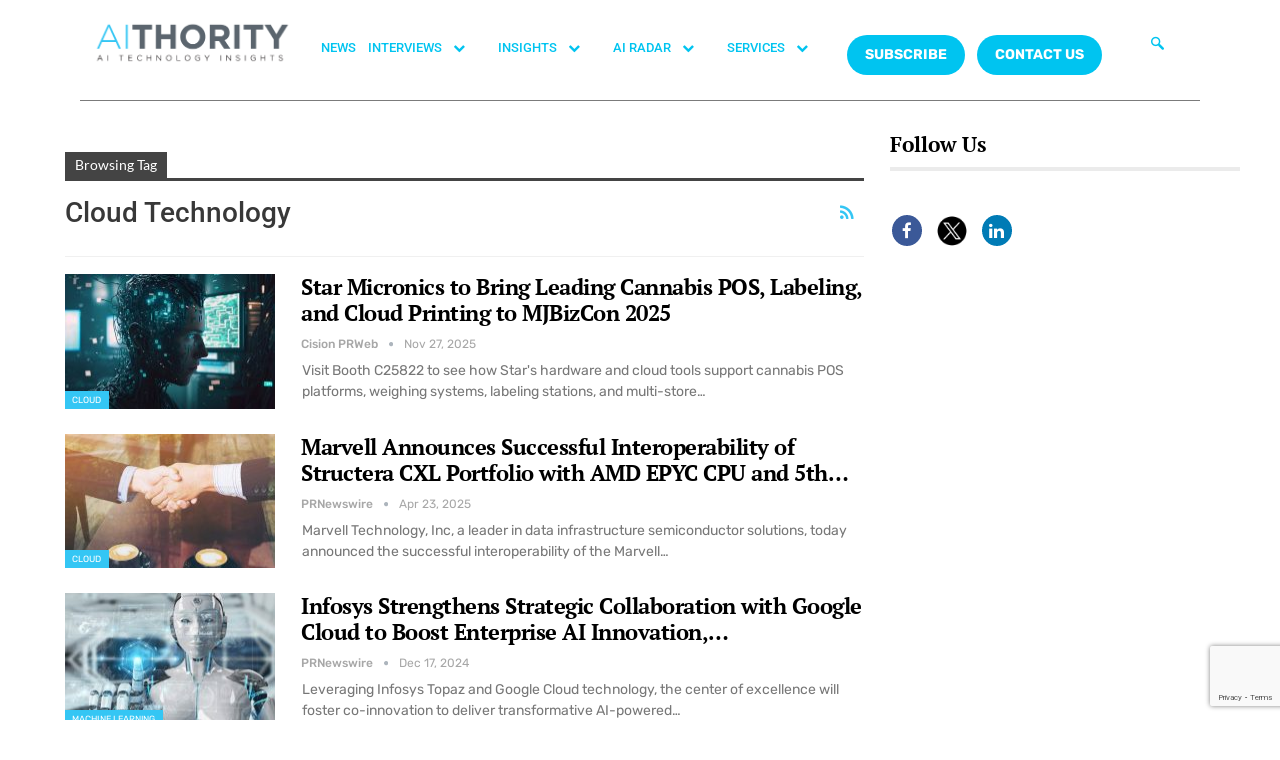

--- FILE ---
content_type: text/html; charset=utf-8
request_url: https://www.google.com/recaptcha/api2/anchor?ar=1&k=6Lc7zqoeAAAAAE-jPtW-bJGgpJyLZeApLxb9Tyth&co=aHR0cHM6Ly9haXRob3JpdHkuY29tOjQ0Mw..&hl=en&v=PoyoqOPhxBO7pBk68S4YbpHZ&size=invisible&anchor-ms=20000&execute-ms=30000&cb=n59r0ej4ar8s
body_size: 48688
content:
<!DOCTYPE HTML><html dir="ltr" lang="en"><head><meta http-equiv="Content-Type" content="text/html; charset=UTF-8">
<meta http-equiv="X-UA-Compatible" content="IE=edge">
<title>reCAPTCHA</title>
<style type="text/css">
/* cyrillic-ext */
@font-face {
  font-family: 'Roboto';
  font-style: normal;
  font-weight: 400;
  font-stretch: 100%;
  src: url(//fonts.gstatic.com/s/roboto/v48/KFO7CnqEu92Fr1ME7kSn66aGLdTylUAMa3GUBHMdazTgWw.woff2) format('woff2');
  unicode-range: U+0460-052F, U+1C80-1C8A, U+20B4, U+2DE0-2DFF, U+A640-A69F, U+FE2E-FE2F;
}
/* cyrillic */
@font-face {
  font-family: 'Roboto';
  font-style: normal;
  font-weight: 400;
  font-stretch: 100%;
  src: url(//fonts.gstatic.com/s/roboto/v48/KFO7CnqEu92Fr1ME7kSn66aGLdTylUAMa3iUBHMdazTgWw.woff2) format('woff2');
  unicode-range: U+0301, U+0400-045F, U+0490-0491, U+04B0-04B1, U+2116;
}
/* greek-ext */
@font-face {
  font-family: 'Roboto';
  font-style: normal;
  font-weight: 400;
  font-stretch: 100%;
  src: url(//fonts.gstatic.com/s/roboto/v48/KFO7CnqEu92Fr1ME7kSn66aGLdTylUAMa3CUBHMdazTgWw.woff2) format('woff2');
  unicode-range: U+1F00-1FFF;
}
/* greek */
@font-face {
  font-family: 'Roboto';
  font-style: normal;
  font-weight: 400;
  font-stretch: 100%;
  src: url(//fonts.gstatic.com/s/roboto/v48/KFO7CnqEu92Fr1ME7kSn66aGLdTylUAMa3-UBHMdazTgWw.woff2) format('woff2');
  unicode-range: U+0370-0377, U+037A-037F, U+0384-038A, U+038C, U+038E-03A1, U+03A3-03FF;
}
/* math */
@font-face {
  font-family: 'Roboto';
  font-style: normal;
  font-weight: 400;
  font-stretch: 100%;
  src: url(//fonts.gstatic.com/s/roboto/v48/KFO7CnqEu92Fr1ME7kSn66aGLdTylUAMawCUBHMdazTgWw.woff2) format('woff2');
  unicode-range: U+0302-0303, U+0305, U+0307-0308, U+0310, U+0312, U+0315, U+031A, U+0326-0327, U+032C, U+032F-0330, U+0332-0333, U+0338, U+033A, U+0346, U+034D, U+0391-03A1, U+03A3-03A9, U+03B1-03C9, U+03D1, U+03D5-03D6, U+03F0-03F1, U+03F4-03F5, U+2016-2017, U+2034-2038, U+203C, U+2040, U+2043, U+2047, U+2050, U+2057, U+205F, U+2070-2071, U+2074-208E, U+2090-209C, U+20D0-20DC, U+20E1, U+20E5-20EF, U+2100-2112, U+2114-2115, U+2117-2121, U+2123-214F, U+2190, U+2192, U+2194-21AE, U+21B0-21E5, U+21F1-21F2, U+21F4-2211, U+2213-2214, U+2216-22FF, U+2308-230B, U+2310, U+2319, U+231C-2321, U+2336-237A, U+237C, U+2395, U+239B-23B7, U+23D0, U+23DC-23E1, U+2474-2475, U+25AF, U+25B3, U+25B7, U+25BD, U+25C1, U+25CA, U+25CC, U+25FB, U+266D-266F, U+27C0-27FF, U+2900-2AFF, U+2B0E-2B11, U+2B30-2B4C, U+2BFE, U+3030, U+FF5B, U+FF5D, U+1D400-1D7FF, U+1EE00-1EEFF;
}
/* symbols */
@font-face {
  font-family: 'Roboto';
  font-style: normal;
  font-weight: 400;
  font-stretch: 100%;
  src: url(//fonts.gstatic.com/s/roboto/v48/KFO7CnqEu92Fr1ME7kSn66aGLdTylUAMaxKUBHMdazTgWw.woff2) format('woff2');
  unicode-range: U+0001-000C, U+000E-001F, U+007F-009F, U+20DD-20E0, U+20E2-20E4, U+2150-218F, U+2190, U+2192, U+2194-2199, U+21AF, U+21E6-21F0, U+21F3, U+2218-2219, U+2299, U+22C4-22C6, U+2300-243F, U+2440-244A, U+2460-24FF, U+25A0-27BF, U+2800-28FF, U+2921-2922, U+2981, U+29BF, U+29EB, U+2B00-2BFF, U+4DC0-4DFF, U+FFF9-FFFB, U+10140-1018E, U+10190-1019C, U+101A0, U+101D0-101FD, U+102E0-102FB, U+10E60-10E7E, U+1D2C0-1D2D3, U+1D2E0-1D37F, U+1F000-1F0FF, U+1F100-1F1AD, U+1F1E6-1F1FF, U+1F30D-1F30F, U+1F315, U+1F31C, U+1F31E, U+1F320-1F32C, U+1F336, U+1F378, U+1F37D, U+1F382, U+1F393-1F39F, U+1F3A7-1F3A8, U+1F3AC-1F3AF, U+1F3C2, U+1F3C4-1F3C6, U+1F3CA-1F3CE, U+1F3D4-1F3E0, U+1F3ED, U+1F3F1-1F3F3, U+1F3F5-1F3F7, U+1F408, U+1F415, U+1F41F, U+1F426, U+1F43F, U+1F441-1F442, U+1F444, U+1F446-1F449, U+1F44C-1F44E, U+1F453, U+1F46A, U+1F47D, U+1F4A3, U+1F4B0, U+1F4B3, U+1F4B9, U+1F4BB, U+1F4BF, U+1F4C8-1F4CB, U+1F4D6, U+1F4DA, U+1F4DF, U+1F4E3-1F4E6, U+1F4EA-1F4ED, U+1F4F7, U+1F4F9-1F4FB, U+1F4FD-1F4FE, U+1F503, U+1F507-1F50B, U+1F50D, U+1F512-1F513, U+1F53E-1F54A, U+1F54F-1F5FA, U+1F610, U+1F650-1F67F, U+1F687, U+1F68D, U+1F691, U+1F694, U+1F698, U+1F6AD, U+1F6B2, U+1F6B9-1F6BA, U+1F6BC, U+1F6C6-1F6CF, U+1F6D3-1F6D7, U+1F6E0-1F6EA, U+1F6F0-1F6F3, U+1F6F7-1F6FC, U+1F700-1F7FF, U+1F800-1F80B, U+1F810-1F847, U+1F850-1F859, U+1F860-1F887, U+1F890-1F8AD, U+1F8B0-1F8BB, U+1F8C0-1F8C1, U+1F900-1F90B, U+1F93B, U+1F946, U+1F984, U+1F996, U+1F9E9, U+1FA00-1FA6F, U+1FA70-1FA7C, U+1FA80-1FA89, U+1FA8F-1FAC6, U+1FACE-1FADC, U+1FADF-1FAE9, U+1FAF0-1FAF8, U+1FB00-1FBFF;
}
/* vietnamese */
@font-face {
  font-family: 'Roboto';
  font-style: normal;
  font-weight: 400;
  font-stretch: 100%;
  src: url(//fonts.gstatic.com/s/roboto/v48/KFO7CnqEu92Fr1ME7kSn66aGLdTylUAMa3OUBHMdazTgWw.woff2) format('woff2');
  unicode-range: U+0102-0103, U+0110-0111, U+0128-0129, U+0168-0169, U+01A0-01A1, U+01AF-01B0, U+0300-0301, U+0303-0304, U+0308-0309, U+0323, U+0329, U+1EA0-1EF9, U+20AB;
}
/* latin-ext */
@font-face {
  font-family: 'Roboto';
  font-style: normal;
  font-weight: 400;
  font-stretch: 100%;
  src: url(//fonts.gstatic.com/s/roboto/v48/KFO7CnqEu92Fr1ME7kSn66aGLdTylUAMa3KUBHMdazTgWw.woff2) format('woff2');
  unicode-range: U+0100-02BA, U+02BD-02C5, U+02C7-02CC, U+02CE-02D7, U+02DD-02FF, U+0304, U+0308, U+0329, U+1D00-1DBF, U+1E00-1E9F, U+1EF2-1EFF, U+2020, U+20A0-20AB, U+20AD-20C0, U+2113, U+2C60-2C7F, U+A720-A7FF;
}
/* latin */
@font-face {
  font-family: 'Roboto';
  font-style: normal;
  font-weight: 400;
  font-stretch: 100%;
  src: url(//fonts.gstatic.com/s/roboto/v48/KFO7CnqEu92Fr1ME7kSn66aGLdTylUAMa3yUBHMdazQ.woff2) format('woff2');
  unicode-range: U+0000-00FF, U+0131, U+0152-0153, U+02BB-02BC, U+02C6, U+02DA, U+02DC, U+0304, U+0308, U+0329, U+2000-206F, U+20AC, U+2122, U+2191, U+2193, U+2212, U+2215, U+FEFF, U+FFFD;
}
/* cyrillic-ext */
@font-face {
  font-family: 'Roboto';
  font-style: normal;
  font-weight: 500;
  font-stretch: 100%;
  src: url(//fonts.gstatic.com/s/roboto/v48/KFO7CnqEu92Fr1ME7kSn66aGLdTylUAMa3GUBHMdazTgWw.woff2) format('woff2');
  unicode-range: U+0460-052F, U+1C80-1C8A, U+20B4, U+2DE0-2DFF, U+A640-A69F, U+FE2E-FE2F;
}
/* cyrillic */
@font-face {
  font-family: 'Roboto';
  font-style: normal;
  font-weight: 500;
  font-stretch: 100%;
  src: url(//fonts.gstatic.com/s/roboto/v48/KFO7CnqEu92Fr1ME7kSn66aGLdTylUAMa3iUBHMdazTgWw.woff2) format('woff2');
  unicode-range: U+0301, U+0400-045F, U+0490-0491, U+04B0-04B1, U+2116;
}
/* greek-ext */
@font-face {
  font-family: 'Roboto';
  font-style: normal;
  font-weight: 500;
  font-stretch: 100%;
  src: url(//fonts.gstatic.com/s/roboto/v48/KFO7CnqEu92Fr1ME7kSn66aGLdTylUAMa3CUBHMdazTgWw.woff2) format('woff2');
  unicode-range: U+1F00-1FFF;
}
/* greek */
@font-face {
  font-family: 'Roboto';
  font-style: normal;
  font-weight: 500;
  font-stretch: 100%;
  src: url(//fonts.gstatic.com/s/roboto/v48/KFO7CnqEu92Fr1ME7kSn66aGLdTylUAMa3-UBHMdazTgWw.woff2) format('woff2');
  unicode-range: U+0370-0377, U+037A-037F, U+0384-038A, U+038C, U+038E-03A1, U+03A3-03FF;
}
/* math */
@font-face {
  font-family: 'Roboto';
  font-style: normal;
  font-weight: 500;
  font-stretch: 100%;
  src: url(//fonts.gstatic.com/s/roboto/v48/KFO7CnqEu92Fr1ME7kSn66aGLdTylUAMawCUBHMdazTgWw.woff2) format('woff2');
  unicode-range: U+0302-0303, U+0305, U+0307-0308, U+0310, U+0312, U+0315, U+031A, U+0326-0327, U+032C, U+032F-0330, U+0332-0333, U+0338, U+033A, U+0346, U+034D, U+0391-03A1, U+03A3-03A9, U+03B1-03C9, U+03D1, U+03D5-03D6, U+03F0-03F1, U+03F4-03F5, U+2016-2017, U+2034-2038, U+203C, U+2040, U+2043, U+2047, U+2050, U+2057, U+205F, U+2070-2071, U+2074-208E, U+2090-209C, U+20D0-20DC, U+20E1, U+20E5-20EF, U+2100-2112, U+2114-2115, U+2117-2121, U+2123-214F, U+2190, U+2192, U+2194-21AE, U+21B0-21E5, U+21F1-21F2, U+21F4-2211, U+2213-2214, U+2216-22FF, U+2308-230B, U+2310, U+2319, U+231C-2321, U+2336-237A, U+237C, U+2395, U+239B-23B7, U+23D0, U+23DC-23E1, U+2474-2475, U+25AF, U+25B3, U+25B7, U+25BD, U+25C1, U+25CA, U+25CC, U+25FB, U+266D-266F, U+27C0-27FF, U+2900-2AFF, U+2B0E-2B11, U+2B30-2B4C, U+2BFE, U+3030, U+FF5B, U+FF5D, U+1D400-1D7FF, U+1EE00-1EEFF;
}
/* symbols */
@font-face {
  font-family: 'Roboto';
  font-style: normal;
  font-weight: 500;
  font-stretch: 100%;
  src: url(//fonts.gstatic.com/s/roboto/v48/KFO7CnqEu92Fr1ME7kSn66aGLdTylUAMaxKUBHMdazTgWw.woff2) format('woff2');
  unicode-range: U+0001-000C, U+000E-001F, U+007F-009F, U+20DD-20E0, U+20E2-20E4, U+2150-218F, U+2190, U+2192, U+2194-2199, U+21AF, U+21E6-21F0, U+21F3, U+2218-2219, U+2299, U+22C4-22C6, U+2300-243F, U+2440-244A, U+2460-24FF, U+25A0-27BF, U+2800-28FF, U+2921-2922, U+2981, U+29BF, U+29EB, U+2B00-2BFF, U+4DC0-4DFF, U+FFF9-FFFB, U+10140-1018E, U+10190-1019C, U+101A0, U+101D0-101FD, U+102E0-102FB, U+10E60-10E7E, U+1D2C0-1D2D3, U+1D2E0-1D37F, U+1F000-1F0FF, U+1F100-1F1AD, U+1F1E6-1F1FF, U+1F30D-1F30F, U+1F315, U+1F31C, U+1F31E, U+1F320-1F32C, U+1F336, U+1F378, U+1F37D, U+1F382, U+1F393-1F39F, U+1F3A7-1F3A8, U+1F3AC-1F3AF, U+1F3C2, U+1F3C4-1F3C6, U+1F3CA-1F3CE, U+1F3D4-1F3E0, U+1F3ED, U+1F3F1-1F3F3, U+1F3F5-1F3F7, U+1F408, U+1F415, U+1F41F, U+1F426, U+1F43F, U+1F441-1F442, U+1F444, U+1F446-1F449, U+1F44C-1F44E, U+1F453, U+1F46A, U+1F47D, U+1F4A3, U+1F4B0, U+1F4B3, U+1F4B9, U+1F4BB, U+1F4BF, U+1F4C8-1F4CB, U+1F4D6, U+1F4DA, U+1F4DF, U+1F4E3-1F4E6, U+1F4EA-1F4ED, U+1F4F7, U+1F4F9-1F4FB, U+1F4FD-1F4FE, U+1F503, U+1F507-1F50B, U+1F50D, U+1F512-1F513, U+1F53E-1F54A, U+1F54F-1F5FA, U+1F610, U+1F650-1F67F, U+1F687, U+1F68D, U+1F691, U+1F694, U+1F698, U+1F6AD, U+1F6B2, U+1F6B9-1F6BA, U+1F6BC, U+1F6C6-1F6CF, U+1F6D3-1F6D7, U+1F6E0-1F6EA, U+1F6F0-1F6F3, U+1F6F7-1F6FC, U+1F700-1F7FF, U+1F800-1F80B, U+1F810-1F847, U+1F850-1F859, U+1F860-1F887, U+1F890-1F8AD, U+1F8B0-1F8BB, U+1F8C0-1F8C1, U+1F900-1F90B, U+1F93B, U+1F946, U+1F984, U+1F996, U+1F9E9, U+1FA00-1FA6F, U+1FA70-1FA7C, U+1FA80-1FA89, U+1FA8F-1FAC6, U+1FACE-1FADC, U+1FADF-1FAE9, U+1FAF0-1FAF8, U+1FB00-1FBFF;
}
/* vietnamese */
@font-face {
  font-family: 'Roboto';
  font-style: normal;
  font-weight: 500;
  font-stretch: 100%;
  src: url(//fonts.gstatic.com/s/roboto/v48/KFO7CnqEu92Fr1ME7kSn66aGLdTylUAMa3OUBHMdazTgWw.woff2) format('woff2');
  unicode-range: U+0102-0103, U+0110-0111, U+0128-0129, U+0168-0169, U+01A0-01A1, U+01AF-01B0, U+0300-0301, U+0303-0304, U+0308-0309, U+0323, U+0329, U+1EA0-1EF9, U+20AB;
}
/* latin-ext */
@font-face {
  font-family: 'Roboto';
  font-style: normal;
  font-weight: 500;
  font-stretch: 100%;
  src: url(//fonts.gstatic.com/s/roboto/v48/KFO7CnqEu92Fr1ME7kSn66aGLdTylUAMa3KUBHMdazTgWw.woff2) format('woff2');
  unicode-range: U+0100-02BA, U+02BD-02C5, U+02C7-02CC, U+02CE-02D7, U+02DD-02FF, U+0304, U+0308, U+0329, U+1D00-1DBF, U+1E00-1E9F, U+1EF2-1EFF, U+2020, U+20A0-20AB, U+20AD-20C0, U+2113, U+2C60-2C7F, U+A720-A7FF;
}
/* latin */
@font-face {
  font-family: 'Roboto';
  font-style: normal;
  font-weight: 500;
  font-stretch: 100%;
  src: url(//fonts.gstatic.com/s/roboto/v48/KFO7CnqEu92Fr1ME7kSn66aGLdTylUAMa3yUBHMdazQ.woff2) format('woff2');
  unicode-range: U+0000-00FF, U+0131, U+0152-0153, U+02BB-02BC, U+02C6, U+02DA, U+02DC, U+0304, U+0308, U+0329, U+2000-206F, U+20AC, U+2122, U+2191, U+2193, U+2212, U+2215, U+FEFF, U+FFFD;
}
/* cyrillic-ext */
@font-face {
  font-family: 'Roboto';
  font-style: normal;
  font-weight: 900;
  font-stretch: 100%;
  src: url(//fonts.gstatic.com/s/roboto/v48/KFO7CnqEu92Fr1ME7kSn66aGLdTylUAMa3GUBHMdazTgWw.woff2) format('woff2');
  unicode-range: U+0460-052F, U+1C80-1C8A, U+20B4, U+2DE0-2DFF, U+A640-A69F, U+FE2E-FE2F;
}
/* cyrillic */
@font-face {
  font-family: 'Roboto';
  font-style: normal;
  font-weight: 900;
  font-stretch: 100%;
  src: url(//fonts.gstatic.com/s/roboto/v48/KFO7CnqEu92Fr1ME7kSn66aGLdTylUAMa3iUBHMdazTgWw.woff2) format('woff2');
  unicode-range: U+0301, U+0400-045F, U+0490-0491, U+04B0-04B1, U+2116;
}
/* greek-ext */
@font-face {
  font-family: 'Roboto';
  font-style: normal;
  font-weight: 900;
  font-stretch: 100%;
  src: url(//fonts.gstatic.com/s/roboto/v48/KFO7CnqEu92Fr1ME7kSn66aGLdTylUAMa3CUBHMdazTgWw.woff2) format('woff2');
  unicode-range: U+1F00-1FFF;
}
/* greek */
@font-face {
  font-family: 'Roboto';
  font-style: normal;
  font-weight: 900;
  font-stretch: 100%;
  src: url(//fonts.gstatic.com/s/roboto/v48/KFO7CnqEu92Fr1ME7kSn66aGLdTylUAMa3-UBHMdazTgWw.woff2) format('woff2');
  unicode-range: U+0370-0377, U+037A-037F, U+0384-038A, U+038C, U+038E-03A1, U+03A3-03FF;
}
/* math */
@font-face {
  font-family: 'Roboto';
  font-style: normal;
  font-weight: 900;
  font-stretch: 100%;
  src: url(//fonts.gstatic.com/s/roboto/v48/KFO7CnqEu92Fr1ME7kSn66aGLdTylUAMawCUBHMdazTgWw.woff2) format('woff2');
  unicode-range: U+0302-0303, U+0305, U+0307-0308, U+0310, U+0312, U+0315, U+031A, U+0326-0327, U+032C, U+032F-0330, U+0332-0333, U+0338, U+033A, U+0346, U+034D, U+0391-03A1, U+03A3-03A9, U+03B1-03C9, U+03D1, U+03D5-03D6, U+03F0-03F1, U+03F4-03F5, U+2016-2017, U+2034-2038, U+203C, U+2040, U+2043, U+2047, U+2050, U+2057, U+205F, U+2070-2071, U+2074-208E, U+2090-209C, U+20D0-20DC, U+20E1, U+20E5-20EF, U+2100-2112, U+2114-2115, U+2117-2121, U+2123-214F, U+2190, U+2192, U+2194-21AE, U+21B0-21E5, U+21F1-21F2, U+21F4-2211, U+2213-2214, U+2216-22FF, U+2308-230B, U+2310, U+2319, U+231C-2321, U+2336-237A, U+237C, U+2395, U+239B-23B7, U+23D0, U+23DC-23E1, U+2474-2475, U+25AF, U+25B3, U+25B7, U+25BD, U+25C1, U+25CA, U+25CC, U+25FB, U+266D-266F, U+27C0-27FF, U+2900-2AFF, U+2B0E-2B11, U+2B30-2B4C, U+2BFE, U+3030, U+FF5B, U+FF5D, U+1D400-1D7FF, U+1EE00-1EEFF;
}
/* symbols */
@font-face {
  font-family: 'Roboto';
  font-style: normal;
  font-weight: 900;
  font-stretch: 100%;
  src: url(//fonts.gstatic.com/s/roboto/v48/KFO7CnqEu92Fr1ME7kSn66aGLdTylUAMaxKUBHMdazTgWw.woff2) format('woff2');
  unicode-range: U+0001-000C, U+000E-001F, U+007F-009F, U+20DD-20E0, U+20E2-20E4, U+2150-218F, U+2190, U+2192, U+2194-2199, U+21AF, U+21E6-21F0, U+21F3, U+2218-2219, U+2299, U+22C4-22C6, U+2300-243F, U+2440-244A, U+2460-24FF, U+25A0-27BF, U+2800-28FF, U+2921-2922, U+2981, U+29BF, U+29EB, U+2B00-2BFF, U+4DC0-4DFF, U+FFF9-FFFB, U+10140-1018E, U+10190-1019C, U+101A0, U+101D0-101FD, U+102E0-102FB, U+10E60-10E7E, U+1D2C0-1D2D3, U+1D2E0-1D37F, U+1F000-1F0FF, U+1F100-1F1AD, U+1F1E6-1F1FF, U+1F30D-1F30F, U+1F315, U+1F31C, U+1F31E, U+1F320-1F32C, U+1F336, U+1F378, U+1F37D, U+1F382, U+1F393-1F39F, U+1F3A7-1F3A8, U+1F3AC-1F3AF, U+1F3C2, U+1F3C4-1F3C6, U+1F3CA-1F3CE, U+1F3D4-1F3E0, U+1F3ED, U+1F3F1-1F3F3, U+1F3F5-1F3F7, U+1F408, U+1F415, U+1F41F, U+1F426, U+1F43F, U+1F441-1F442, U+1F444, U+1F446-1F449, U+1F44C-1F44E, U+1F453, U+1F46A, U+1F47D, U+1F4A3, U+1F4B0, U+1F4B3, U+1F4B9, U+1F4BB, U+1F4BF, U+1F4C8-1F4CB, U+1F4D6, U+1F4DA, U+1F4DF, U+1F4E3-1F4E6, U+1F4EA-1F4ED, U+1F4F7, U+1F4F9-1F4FB, U+1F4FD-1F4FE, U+1F503, U+1F507-1F50B, U+1F50D, U+1F512-1F513, U+1F53E-1F54A, U+1F54F-1F5FA, U+1F610, U+1F650-1F67F, U+1F687, U+1F68D, U+1F691, U+1F694, U+1F698, U+1F6AD, U+1F6B2, U+1F6B9-1F6BA, U+1F6BC, U+1F6C6-1F6CF, U+1F6D3-1F6D7, U+1F6E0-1F6EA, U+1F6F0-1F6F3, U+1F6F7-1F6FC, U+1F700-1F7FF, U+1F800-1F80B, U+1F810-1F847, U+1F850-1F859, U+1F860-1F887, U+1F890-1F8AD, U+1F8B0-1F8BB, U+1F8C0-1F8C1, U+1F900-1F90B, U+1F93B, U+1F946, U+1F984, U+1F996, U+1F9E9, U+1FA00-1FA6F, U+1FA70-1FA7C, U+1FA80-1FA89, U+1FA8F-1FAC6, U+1FACE-1FADC, U+1FADF-1FAE9, U+1FAF0-1FAF8, U+1FB00-1FBFF;
}
/* vietnamese */
@font-face {
  font-family: 'Roboto';
  font-style: normal;
  font-weight: 900;
  font-stretch: 100%;
  src: url(//fonts.gstatic.com/s/roboto/v48/KFO7CnqEu92Fr1ME7kSn66aGLdTylUAMa3OUBHMdazTgWw.woff2) format('woff2');
  unicode-range: U+0102-0103, U+0110-0111, U+0128-0129, U+0168-0169, U+01A0-01A1, U+01AF-01B0, U+0300-0301, U+0303-0304, U+0308-0309, U+0323, U+0329, U+1EA0-1EF9, U+20AB;
}
/* latin-ext */
@font-face {
  font-family: 'Roboto';
  font-style: normal;
  font-weight: 900;
  font-stretch: 100%;
  src: url(//fonts.gstatic.com/s/roboto/v48/KFO7CnqEu92Fr1ME7kSn66aGLdTylUAMa3KUBHMdazTgWw.woff2) format('woff2');
  unicode-range: U+0100-02BA, U+02BD-02C5, U+02C7-02CC, U+02CE-02D7, U+02DD-02FF, U+0304, U+0308, U+0329, U+1D00-1DBF, U+1E00-1E9F, U+1EF2-1EFF, U+2020, U+20A0-20AB, U+20AD-20C0, U+2113, U+2C60-2C7F, U+A720-A7FF;
}
/* latin */
@font-face {
  font-family: 'Roboto';
  font-style: normal;
  font-weight: 900;
  font-stretch: 100%;
  src: url(//fonts.gstatic.com/s/roboto/v48/KFO7CnqEu92Fr1ME7kSn66aGLdTylUAMa3yUBHMdazQ.woff2) format('woff2');
  unicode-range: U+0000-00FF, U+0131, U+0152-0153, U+02BB-02BC, U+02C6, U+02DA, U+02DC, U+0304, U+0308, U+0329, U+2000-206F, U+20AC, U+2122, U+2191, U+2193, U+2212, U+2215, U+FEFF, U+FFFD;
}

</style>
<link rel="stylesheet" type="text/css" href="https://www.gstatic.com/recaptcha/releases/PoyoqOPhxBO7pBk68S4YbpHZ/styles__ltr.css">
<script nonce="TpPVZOcOLhdlVWY4dIXzhw" type="text/javascript">window['__recaptcha_api'] = 'https://www.google.com/recaptcha/api2/';</script>
<script type="text/javascript" src="https://www.gstatic.com/recaptcha/releases/PoyoqOPhxBO7pBk68S4YbpHZ/recaptcha__en.js" nonce="TpPVZOcOLhdlVWY4dIXzhw">
      
    </script></head>
<body><div id="rc-anchor-alert" class="rc-anchor-alert"></div>
<input type="hidden" id="recaptcha-token" value="[base64]">
<script type="text/javascript" nonce="TpPVZOcOLhdlVWY4dIXzhw">
      recaptcha.anchor.Main.init("[\x22ainput\x22,[\x22bgdata\x22,\x22\x22,\[base64]/[base64]/[base64]/[base64]/cjw8ejpyPj4+eil9Y2F0Y2gobCl7dGhyb3cgbDt9fSxIPWZ1bmN0aW9uKHcsdCx6KXtpZih3PT0xOTR8fHc9PTIwOCl0LnZbd10/dC52W3ddLmNvbmNhdCh6KTp0LnZbd109b2Yoeix0KTtlbHNle2lmKHQuYkImJnchPTMxNylyZXR1cm47dz09NjZ8fHc9PTEyMnx8dz09NDcwfHx3PT00NHx8dz09NDE2fHx3PT0zOTd8fHc9PTQyMXx8dz09Njh8fHc9PTcwfHx3PT0xODQ/[base64]/[base64]/[base64]/bmV3IGRbVl0oSlswXSk6cD09Mj9uZXcgZFtWXShKWzBdLEpbMV0pOnA9PTM/bmV3IGRbVl0oSlswXSxKWzFdLEpbMl0pOnA9PTQ/[base64]/[base64]/[base64]/[base64]\x22,\[base64]\\u003d\\u003d\x22,\x22w7VaAsO/eWLCvFd9w4wiHGZiMUzCscKmwoYeUMORw77Dq8Opw4pFVwhLKsOsw598w4FVBS4aT3DCo8KYFHjDqsO6w5Q8MijDgMKXwpfCvGPDtwfDl8KIfGnDsg0tJFbDosOKwpfClcKhasOhD09Swrs4w6/CrMOCw7PDsRwlZXFaAQ1Fw7lZwpI/w6IKRMKEwrF3wqYmwqHCmMODEsKVAC9vSy7DjsO9w7cFEMKDwoQEXsK6wrJNGcOVB8Olb8O5JcKswrrDjxrDjsKNVF9af8ODw45Wwr/Cv0NeX8KFwp8UJxPCuQ45MCcuWT7DqMKWw7zChnDCvMKFw405w68cwq4XB8OPwr8aw5MHw6nDqn5GK8KOw48Ew5kawrbCskEJHWbCu8ONVzMbw63CvsOIwovCqHHDtcKQEXAdMHwWwrgswqPDng/[base64]/[base64]/w6Z9CsKCwp0Ew5PCr8KiWMOxwrzDkl1MwrLDsRkow61rwqvCqzwzwoDDjcOvw65UEcKMb8OxewjCtQBff34lKcO3Y8Kzw7oVP0HDqQLCjXvDhMOlwqTDmTUWwpjDunrCgAfCucKHO8O7fcKXwrbDpcO/[base64]/[base64]/Dh8OmQmLChhrCokXCqwjCqsKHX8KlwrsYQcKNe8OXwoE+SMKEwrh5O8KCw4N/[base64]/DpWrDhQfDu8KLTsOYa3AFw4LDm8KMwoY0El52wrHDvUjCqsOmZsKiwqRKZUjDlzvClGVNwoBHHRN+w5cNw6HDpMKrFmrCs3rCqMOAYRLChSHDo8OCwop6wo/Dk8K0KmLCtkA2KQHDpMOmwrzDkcOXwpNBCcOBZMKPwqRtAzJvUsOJwp0Rw7VREE89BTJKYsO4w5UBdyQkb1vCqMOOI8OkwqbDtE3DjMKubgLCnyjCiEp9eMOHw7Etw5/[base64]/TsOqwrIrwod8fsKww5M8w4x8YsOMw4lXJ8O4PsOew6w0wrISDMO2wrNMVj0uWG5aw6UfKzjDtXpjwovDmELDnMKadjvCo8KqwqXDusOSwrY+wqxTdR0SGg93CcObw40QbW0hwo1dW8Kowr/DnMOmRgLDicKvw5h+ITjCihYSwqhbwpAdb8K7wp3DvTgQTcKawpUdwr7CjjbCu8O+SsKgJ8OaXg3DkQHDv8OnwqnCvUkeWcOWwp/CrMKnS13DnMOJwqkCwr7DoMOsMcOmw4bCkMOwwovCmMO1woPCs8OVXcKPw5TDvVR3HFzCucKkwpfDmsOZFzA8MsK+fk1CwqQ2w6/Dl8OSw7HCslTCv1UOw7RuIcKyLsOqQMKpwqYWw4jCpk0ew6l+w6DClsO1w45Ew4JtwoTDncKNZGsqwpptEsK2ZMOXVMO/Qm7DuRQecsOVwoLCjsKnwpEKwpUKwpxjwpR8wpkyfEXDpgRaUAHCisK9w6kLHsO0w7RMwrfDlBjCnRFzw6/CmsOawpU0w48XAMOTw48DDUZwTcKiCjfDsgLCicOzwpJ9wqBtwrbCkk/[base64]/DvcO2wqbCn8KpXEhtw5IaVcOBwqjDoCpmTsKaQ8Kmf8KlwqTCqsOGwq7Dq2s+YcKKHcKdbWYKwqnCgcOpdcKmZ8KSRmUDwrLCgiA2Bg8/wq/CuRXDqMKxw77DvnDCpcOsHjnCo8K7HcK8wrbClU1tWMKrPsOeecOjScOOw5DCpXnCssKgfVMOwpdxJ8KWElUzDMK3C8ORw6rDp8Opw4PCoMK/AcKCQzpnw4rCtMKOw45awpLDm2zCrMK4w4bCsWnChknCtnglwqLDrWUvwoTCtijCi3hVwrbDu3bDmsO3VlzChcO2wqdrc8KOOn8uPcKfw61ow4zDhMK0w47CjBAEecOpw5XDi8OIwqV7wrgnd8K1b2vDvm/Dl8KBwqzChcK0wpB+wrrDpCzCgyTCjMKFw4RObFRueHXCiFDChiPCicKFwoPDi8OoIsOZM8OewosjXMKTwqxUwpZLwoJkw6U5H8OZwp3CvBXDnsOaXFdAeMKQw5fDu3Bgw5lNFsKVFMKtVwrCs0JLIEPCvA5Lw6s0JsKSJ8KewrvDr3/DgGXDisK9QcKowovDpHvDtXfCjGrDugcfdMOBwqnCrC9Ywox7w6/DmmkFXSsyCghcwqDCogvCmMKEfh3DpMOiZF0hwo98wr1hwqFtwrLDr3Aqw7/DhBnCksOvO2DCnyEJwrDCjQo4NXjCrSMiRMOKa37CvEkvw7LDnsKkwoIDR3PCvX5EEcKOFsOvworDvhbChFLDicOqdMKCw47Cl8OLw4VkPCPDtsO5TMK/w4oCM8Ohw55hw6jCr8KQKcKJw6oxw643T8O1cVLCi8OPwokJw7zCmcKpw6vDs8OqCk/DosKmJgjCp1PDtHvCqMKhwqgJO8K2SDtsKwk7Nkwzw67CiS8aw7fDhE/DgcOHwqscw7/CnnYaBwbDoUE/MkrDiioTw7pdABXClcOVwrXCkRB8wrdAw7rDvcOdwprDskDDscOOwo4Ew6HDucOFUMK3Ej82w5kZI8K1W8K/YCxTVcKlwpDCrw/Dh1dXw6l+LsKBw4/CmcOWwr9FVsOIworCpgfCui8kczJEw6dfED7CtsKdw6cTOTJMVmMvwq1pw40YEMKKHGtYwr4Iw5NsQzHDm8O+wpx2w5XDjl5RU8OlYE1idMO9w5nDgsOlOcKRJcOxQsKqwrc6TnBYwpcWOXPCtkTCmMKZw49kwoY/wqUqfXXCqcKgKRM8wovDgsKwwqwAwqzDuMOPw7lJIgALw5Q6w7DCqsKbVsOwwql8MMKDwrlAK8OAw5sUEBjCsn7CjzjCtcK5U8OMw57DnwR5w4kkw74zwpVyw7xMw4Z/wqAJwrHCsDvCgj7DhxzCq3Jjwr9kbMKbwoVzCDxMPCAkw69ewq5bwonCmlZmQsKwcMK4e8Oxw6DDh1hbFMK2wo/CocKnw5bCs8K5w5DDn11Twp0ZPiDCj8KJw45eBcKseUVpwqQFTsO/wrfComsIw6HCjTvDmcO8w5VTExfCncOmw7oiVDjCjcOpA8OLS8OMw7wEw7YfdxPDmMOVI8OuPcONPWDDrg8Tw5jCr8OBT0PCrm/CgyhEw73CrAgZAsOKL8ObwrTCvn8twrXDq0bDqnrChXjDr1jCkSbDhcK3wqk6BMKwOHbCqxPDpMOfd8OrfkTDpnzCmHPDnBTCoMOEehA0wqYGw5PDu8KEw7vDmGzCp8OnwrbCocOVURLCkT3DjMOGJsKcUcOCS8Krf8KFw6/[base64]/[base64]/KsOQwozDisO6UnXDphvDgsKtEcOfwq4Gw6nDisOSw6PCoMKoJU/[base64]/DucK2w4TCrkjDlMKawqkkwpIaWWAOwqQMd3J+ccK3wqfDthLChsOdBMOswqJ5wq3DnhIawoPDhsKIwodFKsOXc8KbwrZ3w5LDpcKsB8OmDiUbw5ILwrbChMO3HMOdwoTCm8KKwonChC4gCMKEwoI+YiAtwovCqhLDnh7CkcK/WmTDoiPCu8KNIRt3Tz4vcMKaw6xVwrdQGwPCu0pLw5TDjA5Pwq/CthvDhcOhXghhwqoVTnYUwoZAV8KNfMK3w6trEMOoQCPDoVRUb0PDgcOCUsKBSmRLED7DmsO5Dm3Cu1LCk33DnUY/wrLDiMKyJ8OYw6DCgsO2w7XDp1sDw6DCtivDpnTCjx8hw7sYw7DDrsO3wrbDr8KBTMOww73DgcOFwpzDpVBaYBPCucKrW8OMwqdecWEjw50WFkbDgsO3w6/DlMO8LlrDmhbCjGzClMOEwpwdCg3DoMOXw5R7w5XDiUwIJMK6w7M2FwbDsXBMw6zCtcKaZ8ORQMKxw6JCRsKqwqbCssOfw6NobMOMw6vDkRlGdMKHwrzDi2nCm8KWd3JOeMO9I8K/[base64]/OcKRQ8OHJ8O3esOdYS97MjM3wp8FEMOZPsKNZcOtwrbDlsOiw6Vuwo/Cohcww6AKw53Ct8OATsOUGVkDw5vCozQgU3duWFcww5tIRsOTw6/DoCjDgwnCulkWdcOoK8Krw6PDrsOqXk/Dq8OJb3/DrsO5IsOlNhEKP8Ovwq7DrcKKwrvCoiHDkMO4C8Kvw47DqcK0JcKsPcKzw6FqNzAew5LDhQLClsOnB2DDq3jCjVAyw4LCsBNMEcKEworCq0rCoB46w4YQwrbCrEDCuh/ClmnDrMKMVMOew49BUsOPOlfDocOXw4bDsyk5E8OIwpjDh1jCkjduKMKYSlrDqsKTVCrCsy/DmsKQFsOnwrZRMSbCkxzChC1Zw6TDtETDsMOCwr0UHxxaaCR+CC4Mb8Okw7QAf3bClMO4w6/DpcKQw47DklzCuMKkw6DDrcOBw4BSYHLDmlQGw4/DssOJD8O+w6PDpz3CiEQ+w5MQwrhsRsOLwrLCsMO8Zh5pLhzDgi1TwrLDpMKXw7t4YVzDuUguw75vRsKlwrDDh2g4w4tQWcOAwrABwppueQZXwpQxMBkPIRjCpsONw6Ibw7vCkXJkK8K4ScKQwqVHLh/CmXwswqIwX8OHwpdLSx7DjcO3wqcMdUMkwrPCs3Y5MH0BwpxEe8KPbsO/[base64]/wod4SF87w6HDoGotNsKnfcK7AsOwwqMvfznCi2YhGSN7wo3CjsK6wrY2E8KaNAobKgAhPMOoCSdvGsO6csKrJ31EHMKuw4zCncKpwp/DhsKtNkrCtcKcw4fCux4gw6V7wr/[base64]/DkMOde8Klw71EwrnCtcOtwqtyw49VcRIjw5fCmsKNUcOMw7Ubw5DDvVbDlCbCsMK/[base64]/ClcKGwpRRQsONwqHCkcOIcxDDixfDr3/[base64]/[base64]/DucKMwp3DnHzDilFhHRBFwqvDgi/[base64]/Dr8OVC8KuwrXCvcOjwrtrw5nClWvCj8OxwpbCrnTDvsOswoNsw4HDsDxyw45cDl3Dk8KFwpPCiw0PX8OOHcKiNAknfRnDicODw4LDm8Kywqp3woDDm8ONVWYFwr/Ds0bDncKCwrgETcKiwoTDsMKYdgzDh8KAFlDCmRh6wqHDoj9Zw5lOwpF0w5l8w4vDgsO7IMKzw6oMfRAnfcOrw4NPwpQDeDUeMwLDlw/CiWFowp/DpD9uNkA8w5Jxw53Dl8OiJ8KywozCvMK5K8OkM8O4wr8cw7PCpGtjwphTwpZ1EsOtw6zCm8O9f3HCvcOKwqF9HsOhwp7CqsKTCsORwoxbby7Dq2kjw43Cn2TCiMKgHsOKbjt9w6nDmRAlw7Y8TsKADBDCtcO8wqUywq7ClMKbU8Omw5QZMMK6GsO/w6IXw7Fcw6TCjcOywqk4w4jDt8KEwqvCn8K9G8Otw7IGT01XQ8KpVFzCnWHCtxHCk8K+YnAOwqRlwqsgw7PClHVsw6rCo8KWwp8fG8OvwpPDkhoxwrhOWx/ClWgZw4dXFwBPVirDr35OOVh4w6hKw6gUw47CjcO+w5TDs2fDmi52w6zCr295VxjCgcOVdh04wq17QlPDosO4wo3DqkjDlsKcwp8mw7rDpMK5TMKIw6Qxw57DtMOIHcKqD8KZw5zCtBzCiMOTUMKnw4hyw48dfsOSw6ADwqAiw6/[base64]/Dj1drEMOJwrhkOlLCosKfwq7Du8O1GmF3wobCpH3DkzEYw6QFw7tHwpfCnDMSw64nwqxRw5TCnMKLw5VtDgIwHH4oQVTDo3/DtMO0wpR8w7xhWsObwptHbjxEw7EZw4vDg8KKwr53TyPDpMKYN8OpVcK4w67CusO/NkXDiwd2ZsK9QcKawr/CvH93JAMfH8OPScKlLcK+wqlQwrDCqMKjJw/[base64]/GSR0w4TCsQtawrFyCcKbesKBwqnCnlHCicO2X8KmwqdqTSHDjcKbw79fw6JHw7jCosOEEMKxVBoMYMO8w4bDp8Olwo46KcOMw6nDj8O0GF4ZNsKpw703wpYbRcOdw4ocw6M8cMOgw6M5w5BDUsOqw7wBw4XCrXPDkQfDosO0w447wp/CjD7Drg0tf8KewrVGwrvCgsKMw4jCu0/DhcKiw5tbYUrDgcO5w4fDnFvDvcOAw7DDngPCpcOtJMO6UkQNNHjDuSPCqMK7VcKDMcKQfG1GTzk9w4sfw6HCrcKNMMOqFcOaw6ZiWQd2wo5vGRvDi1N3blnDuH/DlcO6wpPDhcO/woZVOmnCjsKFw6PDqzo6woE5UcKIw5PDtETCuwdPZMOvw6gyYVE6XcKrJMKlRG3ChCfCi0Uhw57CjSN4w5PDkV12w5/[base64]/DuirDpMKbw7HDu1RhbMKyfsOLS1BXTMOWwp05w5g7dm7DmcOmZT1YCMKiwrjDmzpJw7JmEiBgGmjCvD/ChsKbw4nDgcOSMjHCl8Kkw6DDjMKZCAlhcl/DscO1MmnClj0CwpxOw6xADFvDk8Oow7t9FEZcAMK/[base64]/CtwjDtcOgBcK8wpXCosOUJwwdBDDCkR8rMDJmCsKyw74awpIZZEMfMsOMwq40d8OEwopRbsOuw4Irw5nDkSbCmCZ3DMKEwq7CoMK+w4LDgcOcw6LCqMK8w6PCj8KUw6Rjw6RLNsOlQsKXw75Hw4XClCVcLwsxIMO/KRYufsKBEQvDrh5BcVdowqnDgcOnw7LCksO6b8OkXsKFZFhswpdjwpbCpXwge8KMYwLDpHDCu8OxIirCo8OXJsKOeFwbEMOzfsKNBiLChSk4wo4iwr8pbsOKw7LCssKCwqrCnMOJw6onwrs6w5XCg3zCscObwpvCkD/[base64]/Dj8OKwrkbwpDDm0DDqcKaFsKhHnvCiMKIV8KqwrjCo0DCqcOIEsOrfEvDo2fDs8KsKyzDhnjDlsK/bsKeeXgUeXRpJFLCj8KSw6Z0wqVmDSJVw6LCncK2w6XDo8Ohw6PCtnI6fMOvYiXDuDgawpzCl8OcEcKfwp/DvFPCk8KXwqElQ8KFwqvCssK7SSZPNsKSw6nCryYBY0Nzw7/DtMKIw5c0R27DrMKxw5/Cu8OqwoXChGwNwq5dwq3DlU3DjMK/QXZLJ2cmw6VbZsKJw75cRV/CqcK5wrzDllsFHsKrJ8Kbw6Inw6x0Q8KzDEfCgggqecOSw7JmwpcBYEZgwrkWYA7CiQjDt8OBwodVS8KPTGvDncOaw4PDpA3Cm8Ogw7jCnMKsXsOdPBTCscKLw7PDmDoAZmHCo3HDhj3CoMK3eEFXZ8K8FMOsG0YOOTcrw5REUQ/Cn0ovBnMcEMORXgXCiMOOwoPCniEYEsObWgLCuhbDtMKuJHR9wpJuO13Cq35iw5PDgkvDi8KWXA3CksOvw7wKAMONDcOEYk/[base64]/[base64]/CjjzDo8KIwogdwrs2w6ALGMKIJmbDh8Ktw7/CqcOrw6YYw6sEPRPDrVcLSsOVw4vCvHvChsOoUMO8dcKlwoZjw6/DsR/DnHB6V8K0TMO7TRR5NsKIIsOjw4dDacKOA0PCkcKtw6/DusONckXDql8GdsKBLlHDscOOw4kyw4dgIyoAd8KmYcKTw5rCpMKLw4vCosOnw7fCpyHDtMKaw5wNH3jCsE/CuMK1UMOqw7vCmGx7wrbCsxgWw6nDh3DDrlY5R8K+w5ELw7pVwoDCosOLw4/[base64]/CqMOzw5Y6UDnChz0Bwp0qw5jDj8O2woUTEHFCwqdvw5LDg1XChMOMw7x5wqp4wr5bc8Ocw67Dr3Fwwr4VAk8rw4HDj3bCoydnw4MAwonDmmPCpkXDg8KNw5cGdcKIw6vDqhk1F8KDw48iwqg2V8KtRMOxw79/ahU6wooOwps6FCJGw5Usw6wIwr4Hw7EYOEMIXid5w5YHWihkJ8O7ZWjDhGpUJlplw51rfMKhfwfDu2nDmGBreEfDrsKcw6pCQmzCsXDDqGnCnMKjE8K+TcOUw5olDMKdQMOQw496wo3CkQ5UwpReG8Ogwq/CgsOsZ8OOJsOyeE/DucKdWcOFwpREw7NuZDwxK8OpwoXCpEbDnFrDvXDDlMOAw7R6woZKwqDCiG19AV9SwqRMUyzCsyk1YiXCoznCgmRNBzQvJmnDpsOjDMOhK8OVwpzCghbDv8K1JsOdw4tNc8ObanHCsMO9IDpdbsODJm/Cu8OgTTTDlMKiw4vCm8KgCcKhNsK0Xnl/Rz7Dl8KwZRXCnMKywrzCnMOQUX3CqhsmI8K1EXrCoMOPw4wmDcKrw45lV8KkF8K8w63DscKfwq7CqsKgw6tWbsObwqE9NwoZwqLCr8O+IgIeRwFww5YjwrpjIsKOYsKDwoxYM8OBwpUvw5YnwpPCmkA7w7hBw4sdF0w5wpTCtmJsQsOfw5Z0w4hIw7MMSMKEw4/ChcOwwoM0W8OpcG/CjC7CsMOHw5nDhAzCvUHDo8OQw7HCgTDCuTnDghXCscOYworCn8KeB8KBw4AJBcOMWMKmFMOELcK8w7o2w51Cw5TDsMOtw4NDDcKNwrvDuBFrPMKpw5c0wpp0w4c9w5pWYsK1E8OdAcO7DDgEaEZPfCHCqlnDuMKGC8OawqJSbBswIMObwpTDmzXDhFMRCMK7w6/Cu8Oiw4XCt8KnF8Osw7XDiy/CucOqwobDhm1LCsKewpJEwrQWwo9qwpMxwpp7w55yKHlNPcKVW8K2w7BVIMKBwq3DtcK9wrTDg8KXNcKcDzbDgsK8dwdQcsO4URzDh8O3ecOzPANwTMOiG3oHwpDCtCQoeMKIw5IJw5jCtsKhwqfCu8Kww6rCrDHCm1/Dk8KVeS8Vaz0/wrfCuUTDjQXCg3zCs8Ktw7oXwoEpw6xTX2J8WTLCk2IJwoMPw4BSw7/DvQXCjSzDv8KQS1sUw5zDhcOIwrfCiDbDrMK+bcOIw5pAwosDWj55fsK2wrPDhMOzwp3CtcKBNsOCZTLClhxAwpvCtcO9a8KFwpBuwqR9G8OQw7pSb3nCmMOQw7BGQcK/NiHDvMOZSn8lU2dERm7CkUtHHH7DqsKADEZYWcOhccO2w43Cp2zDs8OFw64Yw53CkCvCo8KtDHDCpsOofsK9UlHDhmDDgG9hwqlZw5RHwrnDi3vDjsKEBXnCksOHPFbDhwfDuUE4w7bDjxwywqstw63Ck212wpksSMKGWcKKwqLDqGYJw5vCvMKYeMO8w4Qrw6YOwo/CuT1UFnvCgkbDrMKFw6fCiWHDinUXaQIWSMKiwrRnwqLDq8Ktw6nDgmbCpRUgwpcbdcKewpTDgsKnw6zChTcRwp53GcKRwoHCmcOKalwdwp4wDMOUecK3w5QYeRjDum8dw7/CtcKwVU0jSHTCq8KwA8O1wrPDtcKmZMKGw60HaMOhajTCqEPCrcOKE8Ouw53CmsObwqIzRHoUw4xNLhLCl8Okwr5jJyTCvx/DrcKtw5x9SGhfw7vCuAIgwpkTJjTDhMOEw4bCnjIRw614w4DCrTfDsgU5w5fDrQrDqsKww5cbTsKKwoPDhUnCgH3ClMKWwp0pd2saw5Afwos5ccO/[base64]/[base64]/wqrCjzbCvsKaHsKsw5XDu0bCpcK/[base64]/[base64]/Cv8KIQsKwehHCjcO7wo/Cm8OvVcOyw6LCn8K/w7gKwrs/w6lswoDCl8OPw5wYwo3Cq8KWw5DCkj91GMOwWMO9T2nCgWYNw4/Cg0Mqw7PCtwxtwpgow5/CsRnDvVtZCcKkwr9EOsO+G8K+H8Kowpstw53CkBfCoMOFMm8CE2/DoVbCrQZIwrNiRcODN2x3Q8KrwrTCmE5fwrxkwpvCrxkKw5DCq21RXizCgcOxwqhnWMOUw6rDm8Odwqp/[base64]/CqcObKg/[base64]/[base64]/CkVw2CQBaw5ZGOsOaw4hGLcOaw5/[base64]/CgcOHwo08w4zCo8KXQ1jDk8KRaTPCl2jDgCzDnwVTwqcaw6/CslBHwpzCqTliaQnCuhYOGFPDlAEJw5jCm8OxT8OrwrjCvcK2MsKRe8OSw79Bw4s7worCpmPDsVdKwo/Dj1RJwpDDrHXDvcOKLMOYe3l1EMOFIjkkwprCvcOOw7peScK2e2/CkznDmBLCn8KWSA9caMOfw4bCjBvCtcO4wqXDgW1je3zCksOXw7LCl8K1wrTCvxECwqfDjMO/w6lvw7krw6YhS1EHwp/DlMOTNwzCt8KhU2zDjHrCncO9PxMxwrlew4lYwo19wojChis2woEfN8OxwrM/[base64]/Ch2LCvhJZwqhKwrYtAh/CtmrDulMfGMOLw6UMASDCmsKMO8OvdMKHS8OtEMObw4/CnGjChXTCoXZSSMO3RMOfDMKgw5B/JANVw6dfaTdDQsO/fAYTNcKrSEAFw6nCrh0YPCZNMMO3woAzUTjCjsO0EcO8wpjDlAgER8Otw44nX8OQFD5KwrBiYmnDgcO7T8OOw67DiEjDghgnw4FRVsKywr7Cq2tDU8OvwqNEL8OUwrx2w6nCrMKAN2PCqcKqR13DgnwZwqkVYcKdQsOZC8KqwoASw67Cqjpzw7w3w6Emw5U0wp5uXMK/N3l7wqMzwq5IUjDDl8OQwqvCmSsZw4xyUsOCwobDqcOwVBZiw5bCtxnChhzDq8OwVRoew6rCj1QuwrnCowkKHBHDmcOFw5lJwr/CosKOw4Ydw5dCGcOMw5nClhHCo8O9wqfCpsOswrhEwpEfBSTDrzJWwpNsw71tGyDCuy4sDsO1VjwNeR3Ci8KjwpvCsnXCjsO2w6IHHMKMesO5wq0Iw7PDhcKcc8KJw7wJwpMZw4pMRHvDpDlHwpMOw6IIwrDDqcO+GcOiwoPDuAkiw7EiZ8O/[base64]/DnEJhXcOOw5PDmMKwOCY5wqsRwoTDthMjch3CgEhKw5xLwpFnK2oFGMOYwpHCi8Kvw41zw7zDo8KvEgPCvMK+wqd4wqXDjGfCucONRSjDmcKJw64Pw44SwonDrcKjwoEEw4/[base64]/[base64]/DgcOcw64Ow4gELcOewo8Dw49zLcO2wrDCl3jCjsOawobDg8OpK8KhU8O5woRBEcOpXcO4Un7CvMKFw6rDoxXCr8KQwpRIwprCoMKbw5nCtnV0wo/CncOGFMOecMO/P8KFE8OVw4dswrPCosOqw5DCpcO4w7/DjcK1aMKiw4Eew7h0PsK9w6w2wp7Drj0HBXYJw7llwohZICcmbsOswpjDnMKjw5HCiwjDsQMcBMKEZcOQbMOyw6vCoMO/UA3CuUNGNTnDl8OyNcOWD1ELUMObBUnDssKFNcOjwprCgsORJMOZw7/[base64]/Yx8vwpdWfHLDpsKjL8KWSiHDp1bCs2k5KMOawrNYVgcrIlLDoMOFAnTCjcO4wplRY8KPwqnDrMKXb8OqecKNwqDCosKAwozDrQ51wr/[base64]/U8K3bcKDCcOvPsOnwqIiwqBww7xRD8KmJ8OYCsKSw4vCq8Kow4DCo1pkwr7DqUsXXMO2CMK6OMOQXsK2Vjx3RMKXwpLDnMOtwozChsK0UnZUWMOVQHF7w6PDucOrwo/CuMK+C8O7CAFKZFMpN09dT8OcaMKtwpzCkMKiwrgIw4jClMOfw50qJ8OAMcOBSsOQwos/woXClsK5wqXDhMO/w6YbNGHCqnDCucOUTj3Cl8KUw5TDkRbDoEzCu8KKwp15Y8OfSMO+w7/[base64]/woANXMKkfHAtw5hWTARfwqzCmMO8BMKNCQrDvmXCtcO9woPCkChZwp7DsHbDkmgoHQHCk2k9XyjDjsO3A8Oxw4cOw78/wqYPcx90IknCjcK1w4PCul5dw5rDqBHDvgzDo8KAwp0TD0UvXMOAwoHDusOSWcOEwopewpA5w4VFQ8KlwrVnwoU3wotbWsOAFCcpUcKvw54zwqTDrMOcw6d/[base64]/wqEfwoXCmGAWw5Nqw598w4k9w5Juw6jChcK8OkDCvGNdwpVweywjwoTCnsOpLsKqJyfDk8OSJcKcwrnCh8OKN8KxwpfCscO+w6pOw6U5FMK7w6AJwrsrDGt5MGsvK8OOZE/[base64]/DlF3ClCpPTMKoV8KXwqHCvcOaw6IjwoTDgMKrw6MnFANBJXlQwqNvw53DgcKHSMKQEQHCvcKHwpnCmsOrJsO4G8OuIMK3KsK6dVbDjRbCk1DCjU/[base64]/[base64]/CqmrChsKILMOgfsKyOsKaw6Jow7vCoG7CtgLCq0U9w47DtsKKVyUxwoBSO8KQQsOQw5MqPcKyOEB4eUxZw40ETATCkQjChcOvUmvDnsOjw5rDpMKAMSEqw77CisKQw7HCjVzCqisWYxZPDMKzV8OXL8K4TMKYwqlEwqTCksOQKMKiRC/CjjMpwrVqYsOwwofCocKbwqErw4AGOEzDqnbCpHnCvnLCsVsSw5wVXmRpMFk7w4kZXcORwrXDkFPDpMOWFmLCmy7CtzvDgElGNBwfYxxyw514DcOjKsOhwpAGKSrDtMKKw5nCkF/[base64]/P8ONw7w5dFBnXDvCpsO/bsOrZsKBOMO6wqA+woYtwqjCtsK6w5AwLGrCtcK/w7EPBU7DqcOFw6PDk8O7wrFjwqMcB03DtRDDtCLCi8KFwozCigMmK8KiwpzDjyFDdxnCmToNwq5/[base64]/Djk8gDzzDkUTDoMOPb2Jww6YmIyQ3L8KDTcOsYATCuUDClcOvwrcHw5tCVXMpw70ew4bDpRrCjX9BBcOWNyIkwrFXPcKfLMOCwrTCvilKw65Hw5fCtWDCqkDDkMOxH1PDng3ChVdjwrkhcS7CkcOMwoMAPsOzw5HDrC/CjkrCijBbfcOtL8O4WcKWWCgtHiZVwrkGw4/Ds0gJRsOUwqHDtMOzwqoybsOmD8Klw5ZKw7ltBsKowqLDozTCumbCs8OQNwLCkcK4ScKlwq/[base64]/Dh8OPwq7CqDpEw5rDgsKBw6DCh8OfbMOdQmLCicKywrHCgcOKw7oUwrvCpQsvbQtRw7DDpMKwAAEiMMKFw5VcamHChsOqHGbCklhVwp0UwotAw7YXEi4aw7nCtcOiYj3CoTBrwonDoRhJSsONw77CoMKVw6pZw6lMCcOfIn3CkzrDrH1kI8KZw7Zew4DDpQ4/wrVLVMO2wqHCoMKoVXjCuXEFwp/CkmkzwrZTWwTDggjDh8Kkw6HCsVjDmgjDkQVUZMKcwqfChMKFw7DCgSQ+w7PDuMOSUDzClsO4w7PDssO9TTIhwrrCkBAgL1Mtw7rDqsOMwoTCkG1KIlrDoDfDrMOEIMKtGid/w5PCqcKVNsKJwplFw6d4w6/CoU3CqWw3EF3DvMKIcMOvw5gaw5DCtnjDkX1Kw5XCrifDp8OMNgEgOxNFbHXDrH5/w6/[base64]/wqoYw55ieV/CthzCqyzDsBrDkDbDlMOrJnpsSGNhwr3DoEhpw43CpMOjwqMVwrnDlcOJRmg7wrFGwp9ZXsKfBHvDl0vDnsOkOVdcBRHDrsKpen/DrHURwpwhw449eyo9CDnDp8KBViTCtcKrf8OoN8ORwrgOR8OfVwU/[base64]/[base64]/wqrDkW7Dk2o5BMOWCcK5wrfDmTnDph7Di8Kew6ULwrhXCMOWw6Iaw5MBTsKQwqogN8O7SHxuHcOeI8OnVSZjw4gRwrTCicOxwrRDwpbCtzvCrypMczTCpRHDgcO8w4V4wpjDnhbCmSswwrfCoMKDw4jCmRwTwoDDhnfCicKxbMKOw6jCh8K1wo3DnggawopEwo/ChsOpGcKcw6/CtWMqC1BbcMKbwpsTeA0mwqlbScKpwrLCjsO5NFbDisKaU8OJeMKaHRM2wonCqcKrVnDCi8KNCRzCksKgP8KkwqEKXRbCncKKwpnDisOzeMKzw4AZw4kkAwgVG11Iw6fCrsOFQ0BjNMO1w5fCu8O/wqhmwpvDmmFsM8Kcw49lMzDCvMKywr/Do0TDoCHDpcKkw78VdRxow5Y6w6rCjsKdw61Tw4/DhwINwoLCiMOXJVsrwrJow6gYw5spwqFzLcOvw4lHSFQ/[base64]/Ct0rCuk7DiUrCssO7wrdRw7ldwpnCtcO9YcO4YTzCocKEwqkYwoZmw4NKw6lhw4Uwwrhiw70lCXYDw6QsHWQHRC/[base64]/DrkRrMm3CnWPCojxzw5nCsxjDqcK+w7TClGYLQcKWC08tbMKlU8OOwojCkcKBw4Rzwr3DqcORThDDrF14w5/Dul5EbMKdwo5YwqbCrj/[base64]/DrGDDn8Ojw6fDg8OkwqJuM8OIIA5zIlMVOirCik3CoRDCihzDs1IbDMKeM8KewpLCqTbDj0XDscK4agPCkcKEA8OYwpLDq8OjCcOZNcO1w6Y1Bxo1w5nDnCTCrcKnw5/DjBHDo1DClid4w5TDqMOGwrAOJ8K+w7nDo2jDn8OHD1vDhMONw6B/QTFQTsKLIVA9w6t3OsKhw5LCjMOFcsK1w7TDt8OOw6rCoRJgwqpmwpgaw57Cp8O6QkrCgVjCvsKJbD0Uwp0zwol6LcKPVR9nwr7CpMOEw6wbHBwFacK6S8K8WsKEZyYfw7tFw51/WsK0ZsOJLcOSY8O0wq5ww7rCisK1w6DCjVA2OMOdw74Rw7DCk8KTwpQlw7EPdAp9TsOuwq4Zw7kYCyTDukbCrMOwJAvDlcORwp3CsjzDnBdUfT89JlLCok3CncKydxt/[base64]/wrvDpS43XGNjwpHDmALCkkwZwpAMwo7DrMKHNcKUw7BRw5ZlLsOcw4Jlw6MFw4zCiUHCmcKBw51CSgJ0wpxiPg3DlWjClFRZMzVkw7ttDm5ew5IULsOiUMKewqnDsHDDisKQwp3DvsKiwrxiUHPCmVtlwo8zPMKcwq/DpXRxJ2zCmsKkG8OOMRYFw5DCvV3CiUlAw6VgwqPCmMO/[base64]/CvxDClcOAwqTChsKfFng/fcO7w4nCmAjDqcOWck14wqMZw5zCgQbDux1SFsO7w4XCssOgIm/DjsKeZQnCr8KQRRjCn8KaQUfDgDgHEMKOGcOnw4TCpMOfwr/CmnfChMK3w5xMBsKmwoEsw6TDiT/CinLDmsKJClXCtgTCqsOiDlPDrsO8w6zCnWBEOsOMQ1fDk8OSR8OPccKEw6gawoNSwo/CkMOvwojCucOJwowqwpjDisO8wpvDhjTDoR1uXz9ANGlDw6x8esO9wp9Sw7vDkGIXUFPCpw5Xw5kRwoQ6w7HDnw3DmnkUw4bDrDhjw5zCgCLDgXEawoxyw4hfw55IfS/Cv8KzQcK7wpDDqMOPw5hMwopMbE8/[base64]/w604WDVHJcOfw7zCkFl3wr3CjMOYw5QUwrp7w4kMwrk9L8Kfwr7ClcOEw54rQA\\u003d\\u003d\x22],null,[\x22conf\x22,null,\x226Lc7zqoeAAAAAE-jPtW-bJGgpJyLZeApLxb9Tyth\x22,0,null,null,null,1,[21,125,63,73,95,87,41,43,42,83,102,105,109,121],[1017145,536],0,null,null,null,null,0,null,0,null,700,1,null,0,\[base64]/76lBhn6iwkZoQoZnOKMAhk\\u003d\x22,0,0,null,null,1,null,0,0,null,null,null,0],\x22https://aithority.com:443\x22,null,[3,1,1],null,null,null,1,3600,[\x22https://www.google.com/intl/en/policies/privacy/\x22,\x22https://www.google.com/intl/en/policies/terms/\x22],\x22/sWplje6cWy4wv0ByBLXwVqL7WRcupzt2mJnZ7/n0Ak\\u003d\x22,1,0,null,1,1768661369169,0,0,[58,127],null,[193,94,17,237],\x22RC-vo50Cm6BavRPeQ\x22,null,null,null,null,null,\x220dAFcWeA52l0B6581rZpixldRTw6Sa2mLSoLByX4V3zwFc3c-p08w4UvbjzgX55GEbaT_dptxv4OZNN8ezIzbwny2HCV7At2jYeA\x22,1768744168961]");
    </script></body></html>